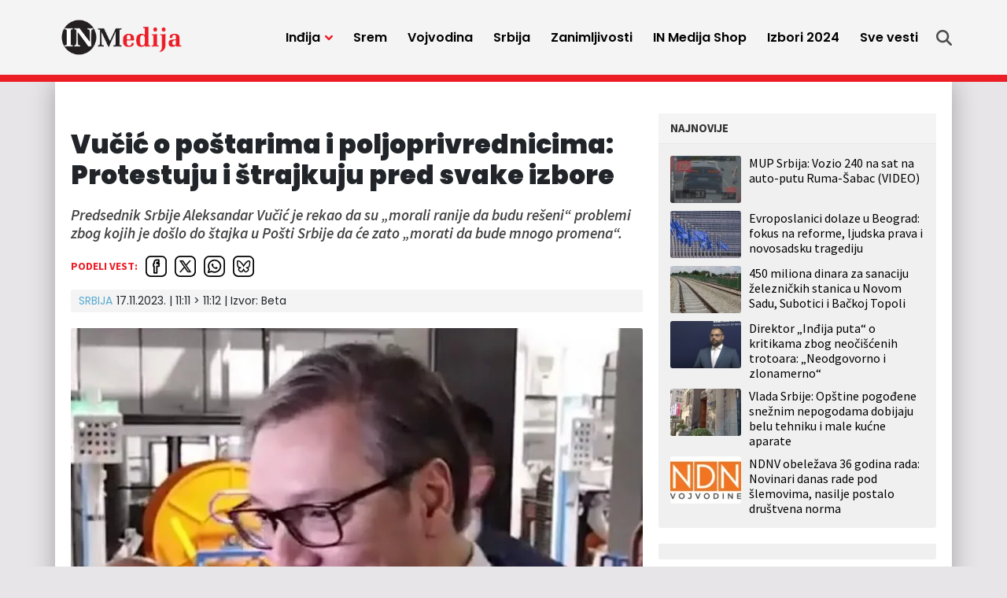

--- FILE ---
content_type: text/html; charset=UTF-8
request_url: https://inmedija.rs/vucic-o-postarima-i-poljoprivrednicima-protestuju-i-strajkuju-pred-svake-izbore/
body_size: 17294
content:
<!doctype html>
<html lang="sr-RS">
<head>
	<meta charset="UTF-8">
	<meta name="viewport" content="width=device-width, initial-scale=1">
				<link rel="profile" href="https://gmpg.org/xfn/11">
	<meta name='robots' content='index, follow, max-image-preview:large, max-snippet:-1, max-video-preview:-1' />
	<style>img:is([sizes="auto" i], [sizes^="auto," i]) { contain-intrinsic-size: 3000px 1500px }</style>
	
	<!-- This site is optimized with the Yoast SEO plugin v25.4 - https://yoast.com/wordpress/plugins/seo/ -->
	<title>Vučić o poštarima i poljoprivrednicima: Protestuju i štrajkuju pred svake izbore - IN Medija</title>
	<link rel="canonical" href="https://inmedija.rs/vucic-o-postarima-i-poljoprivrednicima-protestuju-i-strajkuju-pred-svake-izbore/" />
	<meta property="og:locale" content="sr_RS" />
	<meta property="og:type" content="article" />
	<meta property="og:title" content="Vučić o poštarima i poljoprivrednicima: Protestuju i štrajkuju pred svake izbore - IN Medija" />
	<meta property="og:description" content="Predsednik Srbije Aleksandar Vučić je rekao da su &quot;morali ranije da budu rešeni&quot; problemi zbog kojih je došlo do štajka u Pošti Srbije da će zato &quot;morati da bude mnogo promena&quot;." />
	<meta property="og:url" content="https://inmedija.rs/vucic-o-postarima-i-poljoprivrednicima-protestuju-i-strajkuju-pred-svake-izbore/" />
	<meta property="og:site_name" content="IN Medija" />
	<meta property="article:published_time" content="2023-11-17T10:11:37+00:00" />
	<meta property="article:modified_time" content="2023-11-17T10:12:37+00:00" />
	<meta property="og:image" content="https://inmedija.rs/wp-content/uploads/sites/8/2022/12/VUCIC-IN-MEDIJA-jpg-webp.webp" />
	<meta property="og:image:width" content="750" />
	<meta property="og:image:height" content="500" />
	<meta property="og:image:type" content="image/jpeg" />
	<meta name="author" content="Miodrag Blečić" />
	<meta name="twitter:card" content="summary_large_image" />
	<script type="application/ld+json" class="yoast-schema-graph">{"@context":"https://schema.org","@graph":[{"@type":"Article","@id":"https://inmedija.rs/vucic-o-postarima-i-poljoprivrednicima-protestuju-i-strajkuju-pred-svake-izbore/#article","isPartOf":{"@id":"https://inmedija.rs/vucic-o-postarima-i-poljoprivrednicima-protestuju-i-strajkuju-pred-svake-izbore/"},"author":{"name":"Miodrag Blečić","@id":"https://inmedija.rs/#/schema/person/5bee371dc3382e47173279313ecd6c94"},"headline":"Vučić o poštarima i poljoprivrednicima: Protestuju i štrajkuju pred svake izbore","datePublished":"2023-11-17T10:11:37+00:00","dateModified":"2023-11-17T10:12:37+00:00","mainEntityOfPage":{"@id":"https://inmedija.rs/vucic-o-postarima-i-poljoprivrednicima-protestuju-i-strajkuju-pred-svake-izbore/"},"wordCount":452,"publisher":{"@id":"https://inmedija.rs/#organization"},"image":{"@id":"https://inmedija.rs/vucic-o-postarima-i-poljoprivrednicima-protestuju-i-strajkuju-pred-svake-izbore/#primaryimage"},"thumbnailUrl":"https://inmedija.rs/wp-content/uploads/sites/8/2022/12/VUCIC-IN-MEDIJA-jpg-webp.webp","keywords":["Srbija","Aleksandar Vučić","protesti","JP Pošta Srbije","poljoprivrednici","protest poljoprivrednika"],"articleSection":["Srbija"],"inLanguage":"sr-RS"},{"@type":"WebPage","@id":"https://inmedija.rs/vucic-o-postarima-i-poljoprivrednicima-protestuju-i-strajkuju-pred-svake-izbore/","url":"https://inmedija.rs/vucic-o-postarima-i-poljoprivrednicima-protestuju-i-strajkuju-pred-svake-izbore/","name":"Vučić o poštarima i poljoprivrednicima: Protestuju i štrajkuju pred svake izbore - IN Medija","isPartOf":{"@id":"https://inmedija.rs/#website"},"primaryImageOfPage":{"@id":"https://inmedija.rs/vucic-o-postarima-i-poljoprivrednicima-protestuju-i-strajkuju-pred-svake-izbore/#primaryimage"},"image":{"@id":"https://inmedija.rs/vucic-o-postarima-i-poljoprivrednicima-protestuju-i-strajkuju-pred-svake-izbore/#primaryimage"},"thumbnailUrl":"https://inmedija.rs/wp-content/uploads/sites/8/2022/12/VUCIC-IN-MEDIJA-jpg-webp.webp","datePublished":"2023-11-17T10:11:37+00:00","dateModified":"2023-11-17T10:12:37+00:00","breadcrumb":{"@id":"https://inmedija.rs/vucic-o-postarima-i-poljoprivrednicima-protestuju-i-strajkuju-pred-svake-izbore/#breadcrumb"},"inLanguage":"sr-RS","potentialAction":[{"@type":"ReadAction","target":["https://inmedija.rs/vucic-o-postarima-i-poljoprivrednicima-protestuju-i-strajkuju-pred-svake-izbore/"]}]},{"@type":"ImageObject","inLanguage":"sr-RS","@id":"https://inmedija.rs/vucic-o-postarima-i-poljoprivrednicima-protestuju-i-strajkuju-pred-svake-izbore/#primaryimage","url":"https://inmedija.rs/wp-content/uploads/sites/8/2022/12/VUCIC-IN-MEDIJA-jpg-webp.webp","contentUrl":"https://inmedija.rs/wp-content/uploads/sites/8/2022/12/VUCIC-IN-MEDIJA-jpg-webp.webp","width":750,"height":500},{"@type":"BreadcrumbList","@id":"https://inmedija.rs/vucic-o-postarima-i-poljoprivrednicima-protestuju-i-strajkuju-pred-svake-izbore/#breadcrumb","itemListElement":[{"@type":"ListItem","position":1,"name":"Home","item":"https://inmedija.rs/"},{"@type":"ListItem","position":2,"name":"Vučić o poštarima i poljoprivrednicima: Protestuju i štrajkuju pred svake izbore"}]},{"@type":"WebSite","@id":"https://inmedija.rs/#website","url":"https://inmedija.rs/","name":"IN Medija","description":"","publisher":{"@id":"https://inmedija.rs/#organization"},"potentialAction":[{"@type":"SearchAction","target":{"@type":"EntryPoint","urlTemplate":"https://inmedija.rs/?s={search_term_string}"},"query-input":{"@type":"PropertyValueSpecification","valueRequired":true,"valueName":"search_term_string"}}],"inLanguage":"sr-RS"},{"@type":"Organization","@id":"https://inmedija.rs/#organization","name":"IN Medija","url":"https://inmedija.rs/","logo":{"@type":"ImageObject","inLanguage":"sr-RS","@id":"https://inmedija.rs/#/schema/logo/image/","url":"https://inmedija.rs/wp-content/uploads/sites/8/2023/10/logo.webp","contentUrl":"https://inmedija.rs/wp-content/uploads/sites/8/2023/10/logo.webp","width":990,"height":322,"caption":"IN Medija"},"image":{"@id":"https://inmedija.rs/#/schema/logo/image/"}},{"@type":"Person","@id":"https://inmedija.rs/#/schema/person/5bee371dc3382e47173279313ecd6c94","name":"Miodrag Blečić","image":{"@type":"ImageObject","inLanguage":"sr-RS","@id":"https://inmedija.rs/#/schema/person/image/","url":"https://secure.gravatar.com/avatar/8571b51c6a1978a645c82c14d9eef085cbebd0c1fd6382962486a47d016cb34f?s=96&d=mm&r=g","contentUrl":"https://secure.gravatar.com/avatar/8571b51c6a1978a645c82c14d9eef085cbebd0c1fd6382962486a47d016cb34f?s=96&d=mm&r=g","caption":"Miodrag Blečić"},"url":"https://inmedija.rs/autor/cominahromi/"}]}</script>
	<!-- / Yoast SEO plugin. -->


<link rel='dns-prefetch' href='//www.googletagmanager.com' />
<link rel='dns-prefetch' href='//pagead2.googlesyndication.com' />
<link rel="alternate" type="application/rss+xml" title="IN Medija &raquo; dovod" href="https://inmedija.rs/feed/" />
<link rel="alternate" type="application/rss+xml" title="IN Medija &raquo; dovod komentara" href="https://inmedija.rs/comments/feed/" />
<style id='classic-theme-styles-inline-css'>
/*! This file is auto-generated */
.wp-block-button__link{color:#fff;background-color:#32373c;border-radius:9999px;box-shadow:none;text-decoration:none;padding:calc(.667em + 2px) calc(1.333em + 2px);font-size:1.125em}.wp-block-file__button{background:#32373c;color:#fff;text-decoration:none}
</style>
<style id='global-styles-inline-css'>
:root{--wp--preset--aspect-ratio--square: 1;--wp--preset--aspect-ratio--4-3: 4/3;--wp--preset--aspect-ratio--3-4: 3/4;--wp--preset--aspect-ratio--3-2: 3/2;--wp--preset--aspect-ratio--2-3: 2/3;--wp--preset--aspect-ratio--16-9: 16/9;--wp--preset--aspect-ratio--9-16: 9/16;--wp--preset--color--black: #000000;--wp--preset--color--cyan-bluish-gray: #abb8c3;--wp--preset--color--white: #ffffff;--wp--preset--color--pale-pink: #f78da7;--wp--preset--color--vivid-red: #cf2e2e;--wp--preset--color--luminous-vivid-orange: #ff6900;--wp--preset--color--luminous-vivid-amber: #fcb900;--wp--preset--color--light-green-cyan: #7bdcb5;--wp--preset--color--vivid-green-cyan: #00d084;--wp--preset--color--pale-cyan-blue: #8ed1fc;--wp--preset--color--vivid-cyan-blue: #0693e3;--wp--preset--color--vivid-purple: #9b51e0;--wp--preset--gradient--vivid-cyan-blue-to-vivid-purple: linear-gradient(135deg,rgba(6,147,227,1) 0%,rgb(155,81,224) 100%);--wp--preset--gradient--light-green-cyan-to-vivid-green-cyan: linear-gradient(135deg,rgb(122,220,180) 0%,rgb(0,208,130) 100%);--wp--preset--gradient--luminous-vivid-amber-to-luminous-vivid-orange: linear-gradient(135deg,rgba(252,185,0,1) 0%,rgba(255,105,0,1) 100%);--wp--preset--gradient--luminous-vivid-orange-to-vivid-red: linear-gradient(135deg,rgba(255,105,0,1) 0%,rgb(207,46,46) 100%);--wp--preset--gradient--very-light-gray-to-cyan-bluish-gray: linear-gradient(135deg,rgb(238,238,238) 0%,rgb(169,184,195) 100%);--wp--preset--gradient--cool-to-warm-spectrum: linear-gradient(135deg,rgb(74,234,220) 0%,rgb(151,120,209) 20%,rgb(207,42,186) 40%,rgb(238,44,130) 60%,rgb(251,105,98) 80%,rgb(254,248,76) 100%);--wp--preset--gradient--blush-light-purple: linear-gradient(135deg,rgb(255,206,236) 0%,rgb(152,150,240) 100%);--wp--preset--gradient--blush-bordeaux: linear-gradient(135deg,rgb(254,205,165) 0%,rgb(254,45,45) 50%,rgb(107,0,62) 100%);--wp--preset--gradient--luminous-dusk: linear-gradient(135deg,rgb(255,203,112) 0%,rgb(199,81,192) 50%,rgb(65,88,208) 100%);--wp--preset--gradient--pale-ocean: linear-gradient(135deg,rgb(255,245,203) 0%,rgb(182,227,212) 50%,rgb(51,167,181) 100%);--wp--preset--gradient--electric-grass: linear-gradient(135deg,rgb(202,248,128) 0%,rgb(113,206,126) 100%);--wp--preset--gradient--midnight: linear-gradient(135deg,rgb(2,3,129) 0%,rgb(40,116,252) 100%);--wp--preset--font-size--small: 13px;--wp--preset--font-size--medium: 20px;--wp--preset--font-size--large: 36px;--wp--preset--font-size--x-large: 42px;--wp--preset--spacing--20: 0.44rem;--wp--preset--spacing--30: 0.67rem;--wp--preset--spacing--40: 1rem;--wp--preset--spacing--50: 1.5rem;--wp--preset--spacing--60: 2.25rem;--wp--preset--spacing--70: 3.38rem;--wp--preset--spacing--80: 5.06rem;--wp--preset--shadow--natural: 6px 6px 9px rgba(0, 0, 0, 0.2);--wp--preset--shadow--deep: 12px 12px 50px rgba(0, 0, 0, 0.4);--wp--preset--shadow--sharp: 6px 6px 0px rgba(0, 0, 0, 0.2);--wp--preset--shadow--outlined: 6px 6px 0px -3px rgba(255, 255, 255, 1), 6px 6px rgba(0, 0, 0, 1);--wp--preset--shadow--crisp: 6px 6px 0px rgba(0, 0, 0, 1);}:where(.is-layout-flex){gap: 0.5em;}:where(.is-layout-grid){gap: 0.5em;}body .is-layout-flex{display: flex;}.is-layout-flex{flex-wrap: wrap;align-items: center;}.is-layout-flex > :is(*, div){margin: 0;}body .is-layout-grid{display: grid;}.is-layout-grid > :is(*, div){margin: 0;}:where(.wp-block-columns.is-layout-flex){gap: 2em;}:where(.wp-block-columns.is-layout-grid){gap: 2em;}:where(.wp-block-post-template.is-layout-flex){gap: 1.25em;}:where(.wp-block-post-template.is-layout-grid){gap: 1.25em;}.has-black-color{color: var(--wp--preset--color--black) !important;}.has-cyan-bluish-gray-color{color: var(--wp--preset--color--cyan-bluish-gray) !important;}.has-white-color{color: var(--wp--preset--color--white) !important;}.has-pale-pink-color{color: var(--wp--preset--color--pale-pink) !important;}.has-vivid-red-color{color: var(--wp--preset--color--vivid-red) !important;}.has-luminous-vivid-orange-color{color: var(--wp--preset--color--luminous-vivid-orange) !important;}.has-luminous-vivid-amber-color{color: var(--wp--preset--color--luminous-vivid-amber) !important;}.has-light-green-cyan-color{color: var(--wp--preset--color--light-green-cyan) !important;}.has-vivid-green-cyan-color{color: var(--wp--preset--color--vivid-green-cyan) !important;}.has-pale-cyan-blue-color{color: var(--wp--preset--color--pale-cyan-blue) !important;}.has-vivid-cyan-blue-color{color: var(--wp--preset--color--vivid-cyan-blue) !important;}.has-vivid-purple-color{color: var(--wp--preset--color--vivid-purple) !important;}.has-black-background-color{background-color: var(--wp--preset--color--black) !important;}.has-cyan-bluish-gray-background-color{background-color: var(--wp--preset--color--cyan-bluish-gray) !important;}.has-white-background-color{background-color: var(--wp--preset--color--white) !important;}.has-pale-pink-background-color{background-color: var(--wp--preset--color--pale-pink) !important;}.has-vivid-red-background-color{background-color: var(--wp--preset--color--vivid-red) !important;}.has-luminous-vivid-orange-background-color{background-color: var(--wp--preset--color--luminous-vivid-orange) !important;}.has-luminous-vivid-amber-background-color{background-color: var(--wp--preset--color--luminous-vivid-amber) !important;}.has-light-green-cyan-background-color{background-color: var(--wp--preset--color--light-green-cyan) !important;}.has-vivid-green-cyan-background-color{background-color: var(--wp--preset--color--vivid-green-cyan) !important;}.has-pale-cyan-blue-background-color{background-color: var(--wp--preset--color--pale-cyan-blue) !important;}.has-vivid-cyan-blue-background-color{background-color: var(--wp--preset--color--vivid-cyan-blue) !important;}.has-vivid-purple-background-color{background-color: var(--wp--preset--color--vivid-purple) !important;}.has-black-border-color{border-color: var(--wp--preset--color--black) !important;}.has-cyan-bluish-gray-border-color{border-color: var(--wp--preset--color--cyan-bluish-gray) !important;}.has-white-border-color{border-color: var(--wp--preset--color--white) !important;}.has-pale-pink-border-color{border-color: var(--wp--preset--color--pale-pink) !important;}.has-vivid-red-border-color{border-color: var(--wp--preset--color--vivid-red) !important;}.has-luminous-vivid-orange-border-color{border-color: var(--wp--preset--color--luminous-vivid-orange) !important;}.has-luminous-vivid-amber-border-color{border-color: var(--wp--preset--color--luminous-vivid-amber) !important;}.has-light-green-cyan-border-color{border-color: var(--wp--preset--color--light-green-cyan) !important;}.has-vivid-green-cyan-border-color{border-color: var(--wp--preset--color--vivid-green-cyan) !important;}.has-pale-cyan-blue-border-color{border-color: var(--wp--preset--color--pale-cyan-blue) !important;}.has-vivid-cyan-blue-border-color{border-color: var(--wp--preset--color--vivid-cyan-blue) !important;}.has-vivid-purple-border-color{border-color: var(--wp--preset--color--vivid-purple) !important;}.has-vivid-cyan-blue-to-vivid-purple-gradient-background{background: var(--wp--preset--gradient--vivid-cyan-blue-to-vivid-purple) !important;}.has-light-green-cyan-to-vivid-green-cyan-gradient-background{background: var(--wp--preset--gradient--light-green-cyan-to-vivid-green-cyan) !important;}.has-luminous-vivid-amber-to-luminous-vivid-orange-gradient-background{background: var(--wp--preset--gradient--luminous-vivid-amber-to-luminous-vivid-orange) !important;}.has-luminous-vivid-orange-to-vivid-red-gradient-background{background: var(--wp--preset--gradient--luminous-vivid-orange-to-vivid-red) !important;}.has-very-light-gray-to-cyan-bluish-gray-gradient-background{background: var(--wp--preset--gradient--very-light-gray-to-cyan-bluish-gray) !important;}.has-cool-to-warm-spectrum-gradient-background{background: var(--wp--preset--gradient--cool-to-warm-spectrum) !important;}.has-blush-light-purple-gradient-background{background: var(--wp--preset--gradient--blush-light-purple) !important;}.has-blush-bordeaux-gradient-background{background: var(--wp--preset--gradient--blush-bordeaux) !important;}.has-luminous-dusk-gradient-background{background: var(--wp--preset--gradient--luminous-dusk) !important;}.has-pale-ocean-gradient-background{background: var(--wp--preset--gradient--pale-ocean) !important;}.has-electric-grass-gradient-background{background: var(--wp--preset--gradient--electric-grass) !important;}.has-midnight-gradient-background{background: var(--wp--preset--gradient--midnight) !important;}.has-small-font-size{font-size: var(--wp--preset--font-size--small) !important;}.has-medium-font-size{font-size: var(--wp--preset--font-size--medium) !important;}.has-large-font-size{font-size: var(--wp--preset--font-size--large) !important;}.has-x-large-font-size{font-size: var(--wp--preset--font-size--x-large) !important;}
:where(.wp-block-post-template.is-layout-flex){gap: 1.25em;}:where(.wp-block-post-template.is-layout-grid){gap: 1.25em;}
:where(.wp-block-columns.is-layout-flex){gap: 2em;}:where(.wp-block-columns.is-layout-grid){gap: 2em;}
:root :where(.wp-block-pullquote){font-size: 1.5em;line-height: 1.6;}
</style>
<style id='akismet-widget-style-inline-css'>

			.a-stats {
				--akismet-color-mid-green: #357b49;
				--akismet-color-white: #fff;
				--akismet-color-light-grey: #f6f7f7;

				max-width: 350px;
				width: auto;
			}

			.a-stats * {
				all: unset;
				box-sizing: border-box;
			}

			.a-stats strong {
				font-weight: 600;
			}

			.a-stats a.a-stats__link,
			.a-stats a.a-stats__link:visited,
			.a-stats a.a-stats__link:active {
				background: var(--akismet-color-mid-green);
				border: none;
				box-shadow: none;
				border-radius: 8px;
				color: var(--akismet-color-white);
				cursor: pointer;
				display: block;
				font-family: -apple-system, BlinkMacSystemFont, 'Segoe UI', 'Roboto', 'Oxygen-Sans', 'Ubuntu', 'Cantarell', 'Helvetica Neue', sans-serif;
				font-weight: 500;
				padding: 12px;
				text-align: center;
				text-decoration: none;
				transition: all 0.2s ease;
			}

			/* Extra specificity to deal with TwentyTwentyOne focus style */
			.widget .a-stats a.a-stats__link:focus {
				background: var(--akismet-color-mid-green);
				color: var(--akismet-color-white);
				text-decoration: none;
			}

			.a-stats a.a-stats__link:hover {
				filter: brightness(110%);
				box-shadow: 0 4px 12px rgba(0, 0, 0, 0.06), 0 0 2px rgba(0, 0, 0, 0.16);
			}

			.a-stats .count {
				color: var(--akismet-color-white);
				display: block;
				font-size: 1.5em;
				line-height: 1.4;
				padding: 0 13px;
				white-space: nowrap;
			}
		
</style>
<link rel='stylesheet' id='wpo_min-header-0-css' href='https://inmedija.rs/wp-content/cache/wpo-minify/1751437668/assets/wpo-minify-header-8cbb0ee5.min.css' media='all' />
<link rel='stylesheet' id='wordpress-popular-posts-css-css' href='https://inmedija.rs/wp-content/plugins/wordpress-popular-posts/assets/css/wpp.css' media='all' />
<link rel='stylesheet' id='wpo_min-header-2-css' href='https://inmedija.rs/wp-content/cache/wpo-minify/1751437668/assets/wpo-minify-header-b9bd1aa4.min.css' media='all' />
<script id="wpp-json" type="application/json">
{"sampling_active":0,"sampling_rate":100,"ajax_url":"https:\/\/inmedija.rs\/wp-json\/wordpress-popular-posts\/v1\/popular-posts","api_url":"https:\/\/inmedija.rs\/wp-json\/wordpress-popular-posts","ID":27833,"token":"ab06fd3fe1","lang":0,"debug":0}
</script>
<script src="https://inmedija.rs/wp-content/plugins/wordpress-popular-posts/assets/js/wpp.min.js" id="wpp-js-js"></script>
<script src="https://inmedija.rs/wp-includes/js/jquery/jquery.min.js" id="jquery-core-js"></script>
<script src="https://inmedija.rs/wp-includes/js/jquery/jquery-migrate.min.js" id="jquery-migrate-js"></script>
<link rel="https://api.w.org/" href="https://inmedija.rs/wp-json/" /><link rel="alternate" title="JSON" type="application/json" href="https://inmedija.rs/wp-json/wp/v2/posts/27833" /><link rel="alternate" title="oEmbed (JSON)" type="application/json+oembed" href="https://inmedija.rs/wp-json/oembed/1.0/embed?url=https%3A%2F%2Finmedija.rs%2Fvucic-o-postarima-i-poljoprivrednicima-protestuju-i-strajkuju-pred-svake-izbore%2F" />
<link rel="alternate" title="oEmbed (XML)" type="text/xml+oembed" href="https://inmedija.rs/wp-json/oembed/1.0/embed?url=https%3A%2F%2Finmedija.rs%2Fvucic-o-postarima-i-poljoprivrednicima-protestuju-i-strajkuju-pred-svake-izbore%2F&#038;format=xml" />
<meta name="generator" content="Site Kit by Google 1.139.0" /><!-- Analytics Google tag (gtag.js) -->
<script async src="https://www.googletagmanager.com/gtag/js?id=G-Q43XLHQ5RF"></script>
<script>
  window.dataLayer = window.dataLayer || [];
  function gtag(){dataLayer.push(arguments);}
  gtag('js', new Date());

  gtag('config', 'G-Q43XLHQ5RF');
</script>

<script async src="https://securepubads.g.doubleclick.net/tag/js/gpt.js"></script>

<!-- /23059855705/Mreza-Naslovna-Desktop/Mobile-P1 -->
<script>
  window.googletag = window.googletag || {cmd: []};
  googletag.cmd.push(function() {
    googletag.defineSlot('/23059855705/Mreza-Naslovna-Desktop-P1', [300, 250], 'div-gpt-ad-mreza-naslovna-desktop-mobile-p1').addService(googletag.pubads());
    googletag.pubads().collapseEmptyDivs();
    googletag.enableServices();
  });
</script>

<!-- /23059855705/Mreza-Naslovna-Desktop-P2 -->
<script>
  window.googletag = window.googletag || {cmd: []};
  googletag.cmd.push(function() {
    googletag.defineSlot('/23059855705/Mreza-Naslovna-Desktop-P2', [970, 250], 'div-gpt-ad-mreza-naslovna-desktop-p2').addService(googletag.pubads());
    googletag.enableServices();
	googletag.pubads().collapseEmptyDivs();
  });
</script>

<!-- /23059855705/Mreza-Naslovna-Mobile-P2 -->
<script>
  window.googletag = window.googletag || {cmd: []};
  googletag.cmd.push(function() {
    googletag.defineSlot('/23059855705/Mreza-Naslovna-Mobile-P2', [320, 100], 'div-gpt-ad-mreza-naslovna-mobile-p2', "fixed-size-ad").addService(googletag.pubads());
    googletag.pubads().collapseEmptyDivs();
    googletag.enableServices();
  });
</script>

<!-- /23059855705/Mreza-Naslovna-Desktop-P3 -->
<script>
  window.googletag = window.googletag || {cmd: []};
  googletag.cmd.push(function() {
    googletag.defineSlot('/23059855705/Mreza-Naslovna-Desktop-P3', [728, 90], 'div-gpt-ad-mreza-naslovna-desktop-p3').addService(googletag.pubads());
    googletag.pubads().collapseEmptyDivs();
    googletag.enableServices();
  });
</script>

<!-- /23059855705/Mreza-Naslovna-Mobile-P3 -->
<script>
  window.googletag = window.googletag || {cmd: []};
  googletag.cmd.push(function() {
    googletag.defineSlot('/23059855705/Mreza-Naslovna-Mobile-P3', [300, 250], 'div-gpt-ad-mreza-naslovna-mobile-p3').addService(googletag.pubads());
    googletag.pubads().collapseEmptyDivs();
    googletag.enableServices();
  });
</script>

<!-- /23059855705/Mreza-Naslovna-Desktop//Mobile-P4 -->
<script>
  window.googletag = window.googletag || {cmd: []};
  googletag.cmd.push(function() {
    googletag.defineSlot('/23059855705/Mreza-Naslovna-Desktop//Mobile-P4', [300, 250], 'div-gpt-ad-mreza-naslovna-desktop-mobile-p4').addService(googletag.pubads());
    googletag.pubads().collapseEmptyDivs();
    googletag.enableServices();
  });
</script>

<!-- /23059855705/Naslovna-Desktop-P5 -->
<script>
  window.googletag = window.googletag || {cmd: []};
  googletag.cmd.push(function() {
    googletag.defineSlot('/23059855705/Naslovna-Desktop-P5', [728, 90], 'div-gpt-ad-naslovna-desktop-p5').addService(googletag.pubads());
    googletag.pubads().collapseEmptyDivs();
    googletag.enableServices();
  });
</script>

<!-- /23059855705/Naslovna-Mobile-P5 -->
<script>
  window.googletag = window.googletag || {cmd: []};
  googletag.cmd.push(function() {
    googletag.defineSlot('/23059855705/Naslovna-Mobile-P5', [300, 250], 'div-gpt-ad-naslovna-mobile-p5').addService(googletag.pubads());
    googletag.pubads().collapseEmptyDivs();
    googletag.enableServices();
  });
</script>

<!-- /23059855705/Naslovna-Desktop-P6 -->
<script>
  window.googletag = window.googletag || {cmd: []};
  googletag.cmd.push(function() {
    googletag.defineSlot('/23059855705/Naslovna-Desktop-P6', [728, 90], 'div-gpt-ad-naslovna-desktop-p6').addService(googletag.pubads());
    googletag.pubads().collapseEmptyDivs();
    googletag.enableServices();
  });
</script>

<!-- /23059855705/Naslovna-Mobile-P6 -->
<script>
  window.googletag = window.googletag || {cmd: []};
  googletag.cmd.push(function() {
    googletag.defineSlot('/23059855705/Naslovna-Mobile-P6', [300, 250], 'div-gpt-ad-naslovna-mobile-p6').addService(googletag.pubads());
    googletag.pubads().collapseEmptyDivs();
    googletag.enableServices();
  });
</script>

<!-- /23059855705/Naslovna-Desktop-P7 -->
<script>
  window.googletag = window.googletag || {cmd: []};
  googletag.cmd.push(function() {
    googletag.defineSlot('/23059855705/Naslovna-Desktop-P7', [970, 250], 'div-gpt-ad-naslovna-desktop-p7').addService(googletag.pubads());
    googletag.pubads().collapseEmptyDivs();
    googletag.enableServices();
  });
</script>

<!-- /23059855705/Naslovna-Mobile-P7 -->
<script>
  window.googletag = window.googletag || {cmd: []};
  googletag.cmd.push(function() {
    googletag.defineSlot('/23059855705/Naslovna-Mobile-P7', [320, 100], 'div-gpt-ad-naslovna-mobile-p7').addService(googletag.pubads());
    googletag.pubads().collapseEmptyDivs();
    googletag.enableServices();
  });
</script>

<!-- /23059855705/in-article-banner -->
<script>
  window.googletag = window.googletag || {cmd: []};
  googletag.cmd.push(function() {
    googletag.defineSlot('/23059855705/in-article-banner', [728, 90], 'div-gpt-ad-in-article-banner').addService(googletag.pubads());
    googletag.pubads().collapseEmptyDivs();
    googletag.enableServices();
  });
</script>

<!-- /23059855705/In-article-banner-mobile -->
<script>
  window.googletag = window.googletag || {cmd: []};
  googletag.cmd.push(function() {
    googletag.defineSlot('/23059855705/In-article-banner-mobile', [300, 250], 'div-gpt-ad-in-article-banner-mobile').addService(googletag.pubads());
    googletag.pubads().collapseEmptyDivs();
    googletag.enableServices();
  });
</script>

<!-- /23059855705/Mreza-Mobile-Sticky -->
<script>
      window.googletag = window.googletag || {cmd: []};

      // GPT ad slots
      var anchorSlot;

      googletag.cmd.push(function() {

        if (document.body.clientWidth <= 1200) {
          anchorSlot = googletag.defineOutOfPageSlot(
            '/23059855705/Mreza-Mobile-Sticky', googletag.enums.OutOfPageFormat.BOTTOM_ANCHOR);
        } else {
          anchorSlot = googletag.defineOutOfPageSlot(
            '/23059855705/Mreza-Desktop-Sticky', googletag.enums.OutOfPageFormat.BOTTOM_ANCHOR);
		}

        // Anchor slots return null if the page or device does not support
        // anchors.
        if (anchorSlot) {
          anchorSlot
              .addService(googletag.pubads());
        }

        // Enable SRA and services.
        googletag.pubads().enableSingleRequest();
        googletag.enableServices();
      });
    </script>
<meta name="generator" content="performance-lab 3.5.1; plugins: ">
            <style id="wpp-loading-animation-styles">@-webkit-keyframes bgslide{from{background-position-x:0}to{background-position-x:-200%}}@keyframes bgslide{from{background-position-x:0}to{background-position-x:-200%}}.wpp-widget-placeholder,.wpp-widget-block-placeholder,.wpp-shortcode-placeholder{margin:0 auto;width:60px;height:3px;background:#dd3737;background:linear-gradient(90deg,#dd3737 0%,#571313 10%,#dd3737 100%);background-size:200% auto;border-radius:3px;-webkit-animation:bgslide 1s infinite linear;animation:bgslide 1s infinite linear}</style>
            
<!-- Google AdSense meta tags added by Site Kit -->
<meta name="google-adsense-platform-account" content="ca-host-pub-2644536267352236">
<meta name="google-adsense-platform-domain" content="sitekit.withgoogle.com">
<!-- End Google AdSense meta tags added by Site Kit -->
<style>.recentcomments a{display:inline !important;padding:0 !important;margin:0 !important;}</style>
<!-- Google AdSense snippet added by Site Kit -->
<script async src="https://pagead2.googlesyndication.com/pagead/js/adsbygoogle.js?client=ca-pub-1910643396133144&amp;host=ca-host-pub-2644536267352236" crossorigin="anonymous"></script>

<!-- End Google AdSense snippet added by Site Kit -->
<link rel="icon" href="https://inmedija.rs/wp-content/uploads/sites/8/2023/10/favicon-45x45.png" sizes="32x32" />
<link rel="icon" href="https://inmedija.rs/wp-content/uploads/sites/8/2023/10/favicon-300x300.png" sizes="192x192" />
<link rel="apple-touch-icon" href="https://inmedija.rs/wp-content/uploads/sites/8/2023/10/favicon-300x300.png" />
<meta name="msapplication-TileImage" content="https://inmedija.rs/wp-content/uploads/sites/8/2023/10/favicon-300x300.png" />
</head>
<body data-rsssl=1 class="wp-singular post-template-default single single-post postid-27833 single-format-standard wp-custom-logo wp-theme-mreza021 wp-child-theme-mreza021-inmedija-child">
	<header class="header" role="banner" id="header">
		<div class="navWrap container" id="nav-wrap">
						<a href="https://inmedija.rs/" class="logo d-flex flex-grow-1 align-items-center"><img src="https://inmedija.rs/wp-content/uploads/sites/8/2023/10/logo.webp" alt="IN Medija" title="IN Medija" /></a>
			<nav role="navigation" class="me-xl-2">
				<ul id="primary-menu" class="menu"><li id="handled-search" class="item"></li><li  id="menu-item-25992" class="menu-item menu-item-type-taxonomy menu-item-object-category menu-item-has-children has-submenu item item-25992"><a href="https://inmedija.rs/kategorija/indjija/" class="nav-link  dropdown-toggle" data-bs-toggle="dropdownfix" aria-haspopup="true" aria-expanded="false">Inđija</a>
<ul class="submenu  depth_0">
	<li  id="menu-item-25996" class="menu-item menu-item-type-taxonomy menu-item-object-category item item-25996"><a href="https://inmedija.rs/kategorija/indjija/politika/" class="dropdown-item ">Politika</a></li>
	<li  id="menu-item-25994" class="menu-item menu-item-type-taxonomy menu-item-object-category item item-25994"><a href="https://inmedija.rs/kategorija/indjija/drustvo/" class="dropdown-item ">Društvo</a></li>
	<li  id="menu-item-25993" class="menu-item menu-item-type-taxonomy menu-item-object-category item item-25993"><a href="https://inmedija.rs/kategorija/indjija/sport/" class="dropdown-item ">Sport</a></li>
	<li  id="menu-item-25997" class="menu-item menu-item-type-taxonomy menu-item-object-category item item-25997"><a href="https://inmedija.rs/kategorija/indjija/servisne-vesti/" class="dropdown-item ">Servisne informacije</a></li>
	<li  id="menu-item-25995" class="menu-item menu-item-type-taxonomy menu-item-object-category item item-25995"><a href="https://inmedija.rs/kategorija/indjija/kultura/" class="dropdown-item ">Kultura</a></li>
</ul>
</li>
<li  id="menu-item-25998" class="menu-item menu-item-type-taxonomy menu-item-object-category item item-25998"><a href="https://inmedija.rs/kategorija/srem/" class="nav-link ">Srem</a></li>
<li  id="menu-item-26001" class="menu-item menu-item-type-taxonomy menu-item-object-category item item-26001"><a href="https://inmedija.rs/kategorija/vojvodina/" class="nav-link ">Vojvodina</a></li>
<li  id="menu-item-26000" class="menu-item menu-item-type-taxonomy menu-item-object-category current-post-ancestor current-menu-parent current-post-parent item item-26000"><a href="https://inmedija.rs/kategorija/srbija/" class="nav-link active">Srbija</a></li>
<li  id="menu-item-26002" class="menu-item menu-item-type-taxonomy menu-item-object-category item item-26002"><a href="https://inmedija.rs/kategorija/zanimljivosti/" class="nav-link ">Zanimljivosti</a></li>
<li  id="menu-item-46811" class="menu-item menu-item-type-custom menu-item-object-custom item item-46811"><a target="_blank" href="https://inmedija.shop.brendly.rs/" class="nav-link ">IN Medija Shop</a></li>
<li  id="menu-item-27480" class="menu-item menu-item-type-taxonomy menu-item-object-category item item-27480"><a href="https://inmedija.rs/kategorija/izbori-2023/" class="nav-link ">Izbori 2024</a></li>
<li  id="menu-item-26005" class="menu-item menu-item-type-post_type menu-item-object-page item item-26005"><a href="https://inmedija.rs/sve-vesti/" class="nav-link ">Sve vesti</a></li>
<li class="d-block d-xl-none"><a href="javascript:void(0);" class="toggle"><svg viewBox="0 0 100 100" class="hamburger"><path class="line line1" d="M 20,29.000046 H 80.000231 C 80.000231,29.000046 94.498839,28.817352 94.532987,66.711331 94.543142,77.980673 90.966081,81.670246 85.259173,81.668997 79.552261,81.667751 75.000211,74.999942 75.000211,74.999942 L 25.000021,25.000058" /><path class="line line2" d="M 20,50 H 80" /><path class="line line3" d="M 20,70.999954 H 80.000231 C 80.000231,70.999954 94.498839,71.182648 94.532987,33.288669 94.543142,22.019327 90.966081,18.329754 85.259173,18.331003 79.552261,18.332249 75.000211,25.000058 75.000211,25.000058 L 25.000021,74.999942" /></svg></a></li></ul>			</nav>
			<div class="topLinks align-items-stretch" id="top-links">
				<a class="d-none d-xl-flex align-items-center" href="" title="Pretraga" onclick="openSearch()">
					<svg class="icon search" xmlns="http://www.w3.org/2000/svg" viewBox="0 0 512 512">
						<path class="srchIcn" d="M416 208c0 45.9-14.9 88.3-40 122.7L502.6 457.4c12.5 12.5 12.5 32.8 0 45.3s-32.8 12.5-45.3 0L330.7 376c-34.4 25.2-76.8 40-122.7 40C93.1 416 0 322.9 0 208S93.1 0 208 0S416 93.1 416 208zM208 352a144 144 0 1 0 0-288 144 144 0 1 0 0 288z"/>
					</svg>
					<span class="d-xl-none">Pretraga</span>
				</a>
			</div>

		</div>
		<div id="xl-search">
			<div id="main-search" class="searchContainer d-flex align-items-center justify-content-center">
				<ul><li id="search-3" class="widget widget_search"><form role="search" method="get" class="search-form" action="https://inmedija.rs/">
				<label>
					<span class="screen-reader-text">Pretraga za:</span>
					<input type="search" class="search-field" placeholder="Pretraga &hellip;" value="" name="s" />
				</label>
				<input type="submit" class="search-submit" value="Pretraži" />
			</form></li>
</ul>
				<div class="search">
					<svg onclick="closeSearch()" class="close d-none d-xl-block" viewBox="0 0 365.696 365.696">
						<path d="M243.188 182.86L356.32 69.726c12.5-12.5 12.5-32.766 0-45.247L341.238 9.398c-12.504-12.503-32.77-12.503-45.25 0L182.86 122.528 69.727 9.374c-12.5-12.5-32.766-12.5-45.247 0L9.375 24.457c-12.5 12.504-12.5 32.77 0 45.25l113.152 113.152L9.398 295.99c-12.503 12.503-12.503 32.769 0 45.25L24.48 356.32c12.5 12.5 32.766 12.5 45.247 0l113.132-113.132L295.99 356.32c12.503 12.5 32.769 12.5 45.25 0l15.081-15.082c12.5-12.504 12.5-32.77 0-45.25zm0 0"/>
					</svg>
				</div>
			</div>
		</div>
	</header>
	<section class="container p-0 py-4 p-xl-4 plot">
		<!-- Story top banner -->
		<div class="topBanner breakout">
			<div class="container px-0 text-center pb-4">
				<li id="custom_html-14" class="widget_text widget widget_custom_html"><div class="textwidget custom-html-widget"><div class="d-none d-xl-block">
	<!-- /23059855705/Mreza-Desktop-P2 -->
	<div id='div-gpt-ad-mreza-naslovna-desktop-p2' style='min-width: 970px; min-height: 250px;'>
		<script>
			googletag.cmd.push(function() { googletag.display('div-gpt-ad-mreza-naslovna-desktop-p2'); });
		</script>
	</div>

</div>
<div class="d-xl-none m-auto text-center w-100">
					<!-- /23059855705/Mreza-Mobile-P2 -->
				<div id='div-gpt-ad-mreza-naslovna-mobile-p2' style='max-width: 320px; min-height: 100px; margin: 0 auto;'>
					<script>
						googletag.cmd.push(function() { googletag.display('div-gpt-ad-mreza-naslovna-mobile-p2'); });
					</script>
				</div>
</div></div></li>
			</div>
		</div>
		<div class="contentWrap">
			<main>

				<article id="post-27833" class="post-27833 post type-post status-publish format-standard has-post-thumbnail hentry category-srbija tag-srbija tag-aleksandar-vucic tag-protesti tag-jp-posta-srbije tag-poljoprivrednici tag-protest-poljoprivrednika">
	<div class="story px-4 px-xl-0">
		<div class="storyHeading">
			<h1 class="mb-4">Vučić o poštarima i poljoprivrednicima: Protestuju i štrajkuju pred svake izbore</h1>			<div class="storyLead mb-3 mt-1"><p>Predsednik Srbije Aleksandar Vučić je rekao  da su &#8222;morali ranije da budu rešeni&#8220; problemi zbog kojih je došlo do štajka u Pošti Srbije da će zato &#8222;morati da bude mnogo promena&#8220;.</p>
</div>

			<div class="storyShare mb-3 d-flex justify-content-start align-items-center">
				<h4 class="me-2">Podeli vest:</h4>
				<a class="me-2" href="https://facebook.com/sharer.php?u=https://inmedija.rs/vucic-o-postarima-i-poljoprivrednicima-protestuju-i-strajkuju-pred-svake-izbore/" target="_blank"><img src="https://inmedija.rs/wp-content/themes/mreza021/images/share-facebook.svg" alt="Facebook" title="Facebook"></a>
				<a class="me-2" href="https://twitter.com/intent/tweet?url=https://inmedija.rs/vucic-o-postarima-i-poljoprivrednicima-protestuju-i-strajkuju-pred-svake-izbore/&amp;text=Vučić o poštarima i poljoprivrednicima: Protestuju i štrajkuju pred svake izbore" target="_blank"><img src="https://inmedija.rs/wp-content/themes/mreza021/images/share-twitter.svg" alt="Twitter" title="Twitter"></a>
				<a class="me-2" href="https://wa.me/?text=https://inmedija.rs/vucic-o-postarima-i-poljoprivrednicima-protestuju-i-strajkuju-pred-svake-izbore/" target="_blank"><img src="https://inmedija.rs/wp-content/themes/mreza021/images/share-whatsapp.svg" alt="WhatsApp" title="WhatsApp"></a>
									<a href="https://bsky.app/intent/compose?text=Vučić o poštarima i poljoprivrednicima: Protestuju i štrajkuju pred svake izbore %0A https://inmedija.rs/vucic-o-postarima-i-poljoprivrednicima-protestuju-i-strajkuju-pred-svake-izbore/" target="_blank"><img src="https://inmedija.rs/wp-content/themes/mreza021/images/share-bluesky.svg" alt="BlueSky" title="BlueSky"></a>
								</div>

							<div class="storyMeta mb-4">
					<div class="meta px-2 py-1">
						<span class="cat-links"><a href="https://inmedija.rs/kategorija/srbija/" rel="category tag">Srbija</a></span>17.11.2023. | 11:11 > 11:12<span class="author"> | Izvor:  <span class="author vcard">Beta</span></span>					</div>
				</div><!-- .entry-meta -->
					</div><!-- .entry-header -->

		
		<div class="storyImage"><img width="750" height="500" src="https://inmedija.rs/wp-content/uploads/sites/8/2022/12/VUCIC-IN-MEDIJA-jpg-webp.webp" class="attachment-large-thumb size-large-thumb wp-post-image" alt="Vučić o poštarima i poljoprivrednicima: Protestuju i štrajkuju pred svake izbore" title="Vučić o poštarima i poljoprivrednicima: Protestuju i štrajkuju pred svake izbore" decoding="async" fetchpriority="high" srcset="https://inmedija.rs/wp-content/uploads/sites/8/2022/12/VUCIC-IN-MEDIJA-jpg-webp.webp 750w, https://inmedija.rs/wp-content/uploads/sites/8/2022/12/VUCIC-IN-MEDIJA-420x279.webp 420w, https://inmedija.rs/wp-content/uploads/sites/8/2022/12/VUCIC-IN-MEDIJA-300x200.jpg 300w" sizes="(max-width: 750px) 100vw, 750px" /><div class="photoAuthor d-flex align-items-center">Foto: IN Medija</div></div>
		<div class="storyBody mb-4">
			<p>Upitan o tome što je deo poštara prihvatio dogovor s Vladom o prekidu štrajka, a deo nije, rekao je da je &#8222;važniji ugao&#8220; koji govori o, kako je kazao, &#8222;našim problemima&#8220;.</p>
<p> &#8211; <strong><em>Važniji je drugi ugao, to govori o našim problemima, nego što imate njih 500 ili 1.000 koji su politički organizovani, i taj deo morate da trpite, i to je u redu i da se neko bori za interese neke druge kompanije</em></strong>. &#8211; rekao je Vučić.</p><div class="text-center p-0 mb-4 breakout">
	<!-- Bottom Banner Desktop -->
	<div class="d-none d-xl-block">
		<!-- /23059855705/in-article-banner -->
		<div id='div-gpt-ad-in-article-banner' style='min-width: 728px; min-height: 90px;'>
			<script>
				googletag.cmd.push(function() { googletag.display('div-gpt-ad-in-article-banner'); });
			</script>
		</div>
	</div>
	<div class="d-xl-none m-auto p-0 text-center w-100">
		<!-- /23059855705/In-article-banner-mobile -->
		<div id='div-gpt-ad-in-article-banner-mobile' style='min-width: 300px; min-height: 250px;'>
			<script>
				googletag.cmd.push(function() { googletag.display('div-gpt-ad-in-article-banner-mobile'); });
			</script>
		</div>
	</div>
</div>
<p>Prema njegovim rečima, štrajk u Pošti govori &#8222;o problemima koje sami pravimo&#8220;, a svi koji su potpisali i postigli dogovor s premijerkom Anom Brnabić su &#8222;časni i odgovorni i pošteni ljudi&#8220;.</p>
<p>Naveo je da &#8222;svako ko je brinuo o njima, mogao je taj problem da reši mnogo ranije&#8220;, te da razgovara, da pokaže brigu za njih i njhove porodice.</p>
<blockquote class="wp-embedded-content" data-secret="SB6kUbQ8MY"><p><a href="https://inmedija.rs/stara-pazova-i-danas-protesti-poljoprivrednika/">Stara Pazova: I danas protesti poljoprivrednika</a></p></blockquote>
<p><iframe class="wp-embedded-content" sandbox="allow-scripts" security="restricted" style="position: absolute; clip: rect(1px, 1px, 1px, 1px);" title="&#132;Stara Pazova: I danas protesti poljoprivrednika&#147; &#8212; IN Medija" src="https://inmedija.rs/stara-pazova-i-danas-protesti-poljoprivrednika/embed/#?secret=lACRNmYA7h#?secret=SB6kUbQ8MY" data-secret="SB6kUbQ8MY" width="600" height="338" frameborder="0" marginwidth="0" marginheight="0" scrolling="no"></iframe></p>
<p>Moramo da se menjamo iz tog ugla da izvučemo pouke, da naučimo da naša fotelja nije najvažnija i zato će morati da bude mnogo promena&#8220;, kazao je Vučić.</p>
<p> On je kazao da će oni koji su se vratili na posao imati veće plate, ali će, kako je kazao, imati onoliko koliko država može da ima omogući.</p>
<p>&#8211; <strong><em>Hvala im na korektnosti što nisu rušili državu, već su se borili za sebe</em></strong>. &#8211; rekao je on.</p>
<p> <span>Upitan i o protestu poljoprivrednika, Vučić je rekao da je tu drugačija situacija.</span></p>
<p>&#8211; <strong><em>Oni, kada donesu račun da su platili &#8216;plavi dizel&#8217; to (država) plati, a oni se bore da dođu na pumpu da ne plate, pa to je da srušite sistem ili da ne tražimo novac od onih koji su lagali da su gajili pšenicu i repu, a tamo je bila šuma. </em></strong>&#8211; rekao je on.</p>
<blockquote class="wp-embedded-content" data-secret="vqH7gcvZxu"><p><a href="https://inmedija.rs/sloga-strajk-koji-su-zapoceli-postari-iz-novog-sada-siri-se-na-beograd-i-druge-gradove/">Sloga: Štrajk koji su započeli poštari iz Novog Sada širi se na Beograd i druge gradove</a></p></blockquote>
<p><iframe class="wp-embedded-content" sandbox="allow-scripts" security="restricted" style="position: absolute; clip: rect(1px, 1px, 1px, 1px);" title="&#132;Sloga: Štrajk koji su započeli poštari iz Novog Sada širi se na Beograd i druge gradove&#147; &#8212; IN Medija" src="https://inmedija.rs/sloga-strajk-koji-su-zapoceli-postari-iz-novog-sada-siri-se-na-beograd-i-druge-gradove/embed/#?secret=NJKNGIOH3Z#?secret=vqH7gcvZxu" data-secret="vqH7gcvZxu" width="600" height="338" frameborder="0" marginwidth="0" marginheight="0" scrolling="no"></iframe></p>
<p>Vučić je rekao da država iz satelitskih snimaka vidi gde je bila šuma, a novac hoće da daje &#8222;stvarnim poljoprivednicima i seljacima, a ne prevarantima&#8220;.</p>
<p>&#8211; <strong><em>Sa većinom ljudi se rešenje uvek pronađe, stvarno mi je odvratno da gledam pred svake izbore, bukvalno pred svake, da svi misle da vas ucene i da vam traže šta hoće</em></strong>. &#8211;  dodao je on.</p>
<p>Vučić je rekao da &#8222;čeka da se neko pojavi posle izbora i da mu izađe u susret&#8220;.</p>
<p>&#8211; <strong><em>Kada pogledate brojeve, kada sagledate činjenice da vidite koliko je novca uloženo, a da li je dovoljno, pa nije, život poljoprivrednika nije lak</em></strong>. &#8211; kazao je Vučić.</p>
<p>&nbsp;</p>
<p>&nbsp;</p>
<p>&nbsp;</p>
<p>&nbsp;</p>
<p>&nbsp;</p>

		</div><!-- .entry-content -->
		<div class="storyShare mb-3 d-flex justify-content-start align-items-center">
			<h4 class="me-2">Podeli vest:</h4>
			<a class="me-2" href="https://facebook.com/sharer.php?u=https://inmedija.rs/vucic-o-postarima-i-poljoprivrednicima-protestuju-i-strajkuju-pred-svake-izbore/" target="_blank"><img src="https://inmedija.rs/wp-content/themes/mreza021/images/share-facebook.svg" alt="Facebook" title="Facebook"></a>
			<a class="me-2" href="https://twitter.com/intent/tweet?url=https://inmedija.rs/vucic-o-postarima-i-poljoprivrednicima-protestuju-i-strajkuju-pred-svake-izbore/&amp;text=Vučić o poštarima i poljoprivrednicima: Protestuju i štrajkuju pred svake izbore" target="_blank"><img src="https://inmedija.rs/wp-content/themes/mreza021/images/share-twitter.svg" alt="Twitter" title="Twitter"></a>
			<a class="me-2" href="https://wa.me/?text=https://inmedija.rs/vucic-o-postarima-i-poljoprivrednicima-protestuju-i-strajkuju-pred-svake-izbore/" target="_blank"><img src="https://inmedija.rs/wp-content/themes/mreza021/images/share-whatsapp.svg" alt="WhatsApp" title="WhatsApp"></a>
						<a href="https://bsky.app/intent/compose?text=Vučić o poštarima i poljoprivrednicima: Protestuju i štrajkuju pred svake izbore %0A https://inmedija.rs/vucic-o-postarima-i-poljoprivrednicima-protestuju-i-strajkuju-pred-svake-izbore/" target="_blank"><img src="https://inmedija.rs/wp-content/themes/mreza021/images/share-bluesky.svg" alt="BlueSky" title="BlueSky"></a>
					</div>

						<div class="mb-5 tags">
					<h4 class="mb-1">Tagovi:</h4>
					<a href="https://inmedija.rs/tag/srbija/" rel="tag">Srbija</a><a href="https://inmedija.rs/tag/aleksandar-vucic/" rel="tag">Aleksandar Vučić</a><a href="https://inmedija.rs/tag/protesti/" rel="tag">protesti</a><a href="https://inmedija.rs/tag/jp-posta-srbije/" rel="tag">JP Pošta Srbije</a><a href="https://inmedija.rs/tag/poljoprivrednici/" rel="tag">poljoprivrednici</a><a href="https://inmedija.rs/tag/protest-poljoprivrednika/" rel="tag">protest poljoprivrednika</a>				</div>
				<li id="custom_html-18" class="widget_text widget widget_custom_html"><div class="textwidget custom-html-widget"><!-- Banner P3 -->
<div class="d-none d-xl-block text-center mb-0">

	<!-- /23059855705/Mreza-Naslovna-Desktop-P3 -->
	<div id='div-gpt-ad-mreza-naslovna-desktop-p3' style='min-width: 728px; min-height: 90px;'>
		<script>
			googletag.cmd.push(function() { googletag.display('div-gpt-ad-mreza-naslovna-desktop-p3'); });
		</script>
	</div>
</div>

<div id="bannerP3" class="d-xl-none p-0 text-center breakout">
	<!-- /23059855705/Mreza-Naslovna-Mobile-P3 -->
	<div id='div-gpt-ad-mreza-naslovna-mobile-p3' style='min-width: 300px; min-height: 250px; margin: 0 auto;'>
		<script>
			googletag.cmd.push(function() { googletag.display('div-gpt-ad-mreza-naslovna-mobile-p3'); });
		</script>
	</div>
</div>
</div></li>
		<!-- Banner P1 Mobile Container -->
		<div id="bannerP1MobileContainer" class="breakout"></div>
		
	</div>
</article><!-- #post-27833 -->

<!-- Najcitanije u poslednjih 96 sata -->
<div class="box mostRead px-4 px-xl-0 my-5">
	<div class="categoryTitle">
		<h2 class="mb-4">NAJČITANIJE U POSLEDNJIH 96H</h2>
	</div>


	<div class="wpp-shortcode"><script type="application/json">{"title":"","limit":"3","offset":0,"range":"custom","time_quantity":"96","time_unit":"hour","freshness":"1","order_by":"views","post_type":"post","pid":"","cat":"-60074","taxonomy":"category","term_id":"","author":"","shorten_title":{"active":false,"length":0,"words":false},"post-excerpt":{"active":false,"length":0,"keep_format":false,"words":false},"thumbnail":{"active":true,"build":"manual","width":"267","height":"175"},"rating":false,"stats_tag":{"comment_count":false,"views":false,"author":false,"date":{"active":false,"format":"F j, Y"},"category":false,"taxonomy":{"active":false,"name":"category"}},"markup":{"custom_html":true,"wpp-start":"&lt;div class=&quot;storyInlineArticles &quot;&gt;","wpp-end":"&lt;\/div&gt;","title-start":"<h2>","title-end":"<\/h2>","post-html":"&lt;div class=&quot;col-md-4&quot;&gt;&lt;div class=&quot;articleContainer&quot;&gt;&lt;a href=&quot;{url}&quot;&gt;{thumb_img}&lt;\/a&gt; &lt;a href=&quot;{url}&quot;&gt;{text_title}&lt;\/a&gt;&lt;\/div&gt;&lt;\/div&gt;"},"theme":{"name":""}}</script><div class="wpp-shortcode-placeholder"></div></div></div>

<!-- Banner P3 Mobile Container -->
<div id="bannerP3MobileContainer" class="text-center"></div>

	<div class="box moreCategory px-4 px-xl-0 mt-4">
		<div class="categoryTitle">
			<h2>Ostalo iz kategorije Srbija</h2>
		</div>
						<article id="post-49610" class="post-49610 post type-post status-publish format-standard has-post-thumbnail hentry category-srbija tag-srbija tag-poseta tag-eu tag-evropski-parlament tag-evroposlanici">
					<div class="row g-0">

						<div class="col-3 articleImage">
							<a class="articleLink" href="https://inmedija.rs/evroposlanici-dolaze-u-beograd-fokus-na-reforme-ljudska-prava-i-novosadsku-tragediju/">
								<img width="267" height="175" src="https://inmedija.rs/wp-content/uploads/sites/8/2026/01/blue-1283011_640-1-267x175.jpg" class="img-responsive responsive--full wp-post-image" alt="Evroposlanici dolaze u Beograd: fokus na reforme, ljudska prava i novosadsku tragediju" title="Evroposlanici dolaze u Beograd: fokus na reforme, ljudska prava i novosadsku tragediju" decoding="async" loading="lazy" srcset="https://inmedija.rs/wp-content/uploads/sites/8/2026/01/blue-1283011_640-1-267x175.jpg 267w, https://inmedija.rs/wp-content/uploads/sites/8/2026/01/blue-1283011_640-1-420x276.jpg 420w, https://inmedija.rs/wp-content/uploads/sites/8/2026/01/blue-1283011_640-1-768x504.jpg 768w, https://inmedija.rs/wp-content/uploads/sites/8/2026/01/blue-1283011_640-1.jpg 960w" sizes="auto, (max-width: 267px) 100vw, 267px" />							</a>
						</div>
						<div class="col articleContent">
															<div class="articleMeta d-inline-flex align-items-center">
									17.01.2026 | 15:05								</div><!-- .entry-meta -->
							<h3><a class="articleLink" href="https://inmedija.rs/evroposlanici-dolaze-u-beograd-fokus-na-reforme-ljudska-prava-i-novosadsku-tragediju/" rel="bookmark">Evroposlanici dolaze u Beograd: fokus na reforme, ljudska prava i novosadsku tragediju</a></h3>							<div class="lead">
								Delegacija evroposlanika, koja će sledeće sedmice posetiti Beograd, razgovaraće sa različitim društvenim akterima o aktivnostima u procesu pristupanja Evropskoj uniji, fokusirajući se na […]							</div>
						</div><!-- .entry-header -->
					</div>
				</article>
								<article id="post-49603" class="post-49603 post type-post status-publish format-standard has-post-thumbnail hentry category-srbija tag-pomoc tag-vlada-srbije tag-vremenske-nepogode">
					<div class="row g-0">

						<div class="col-3 articleImage">
							<a class="articleLink" href="https://inmedija.rs/vlada-srbije-opstine-pogodjene-sneznim-nepogodama-dobijaju-belu-tehniku-i-male-kucne-aparate/">
								<img width="267" height="175" src="https://inmedija.rs/wp-content/uploads/sites/8/2024/06/vlada-rs-267x175.webp" class="img-responsive responsive--full wp-post-image" alt="Vlada Srbije: Opštine pogođene snežnim nepogodama dobijaju belu tehniku i male kućne aparate" title="Vlada Srbije: Opštine pogođene snežnim nepogodama dobijaju belu tehniku i male kućne aparate" decoding="async" loading="lazy" srcset="https://inmedija.rs/wp-content/uploads/sites/8/2024/06/vlada-rs-267x175.webp 267w, https://inmedija.rs/wp-content/uploads/sites/8/2024/06/vlada-rs-420x276.webp 420w, https://inmedija.rs/wp-content/uploads/sites/8/2024/06/vlada-rs-768x504.webp 768w, https://inmedija.rs/wp-content/uploads/sites/8/2024/06/vlada-rs-jpg.webp 960w" sizes="auto, (max-width: 267px) 100vw, 267px" />							</a>
						</div>
						<div class="col articleContent">
															<div class="articleMeta d-inline-flex align-items-center">
									17.01.2026 | 13:47								</div><!-- .entry-meta -->
							<h3><a class="articleLink" href="https://inmedija.rs/vlada-srbije-opstine-pogodjene-sneznim-nepogodama-dobijaju-belu-tehniku-i-male-kucne-aparate/" rel="bookmark">Vlada Srbije: Opštine pogođene snežnim nepogodama dobijaju belu tehniku i male kućne aparate</a></h3>							<div class="lead">
								Vlada Srbije je odlučila da lokalne samouprave koje su 12. januar 2026. imale proglašenu vanrednu situaciju zbog snežnih padavina, a prema spiskovima prijave štete, dobiju male kućne aparate i […]							</div>
						</div><!-- .entry-header -->
					</div>
				</article>
								<article id="post-49598" class="post-49598 post type-post status-publish format-standard has-post-thumbnail hentry category-srbija tag-fotoreporter tag-nuns tag-napad-na-medije">
					<div class="row g-0">

						<div class="col-3 articleImage">
							<a class="articleLink" href="https://inmedija.rs/nuns-osudio-verbalni-napad-na-fotoreportera-marka-dragoslavica/">
								<img width="267" height="175" src="https://inmedija.rs/wp-content/uploads/sites/8/2024/03/NUNS-267x175.png" class="img-responsive responsive--full wp-post-image" alt="NUNS osudio verbalni napad na fotoreportera Marka Dragoslavića" title="NUNS osudio verbalni napad na fotoreportera Marka Dragoslavića" decoding="async" loading="lazy" srcset="https://inmedija.rs/wp-content/uploads/sites/8/2024/03/NUNS-267x175.png 267w, https://inmedija.rs/wp-content/uploads/sites/8/2024/03/NUNS-420x276.png 420w, https://inmedija.rs/wp-content/uploads/sites/8/2024/03/NUNS-768x504.png 768w, https://inmedija.rs/wp-content/uploads/sites/8/2024/03/NUNS.png 960w" sizes="auto, (max-width: 267px) 100vw, 267px" />							</a>
						</div>
						<div class="col articleContent">
															<div class="articleMeta d-inline-flex align-items-center">
									16.01.2026 | 18:15								</div><!-- .entry-meta -->
							<h3><a class="articleLink" href="https://inmedija.rs/nuns-osudio-verbalni-napad-na-fotoreportera-marka-dragoslavica/" rel="bookmark">NUNS osudio verbalni napad na fotoreportera Marka Dragoslavića</a></h3>							<div class="lead">
								Nezavisno udruženje novinara Srbije (NUNS) najoštrije je osudilo verbalni napad i onemogućavanje rada fotoreportera Marka Dragoslavića, do kojeg je došlo prilikom njegovog profesionalnog […]							</div>
						</div><!-- .entry-header -->
					</div>
				</article>
								<article id="post-49596" class="post-49596 post type-post status-publish format-standard has-post-thumbnail hentry category-srbija tag-saobracajna-policija tag-saopstenje-mup tag-bezbednost-u-saobracaju">
					<div class="row g-0">

						<div class="col-3 articleImage">
							<a class="articleLink" href="https://inmedija.rs/mup-apeluje-na-oprez-pojacane-kontrole-zbog-losih-vremenskih-uslova-i-pocetka-drugog-polugodista/">
								<img width="267" height="175" src="https://inmedija.rs/wp-content/uploads/sites/8/2024/02/Saobracajna-policija-MUP-267x175.webp" class="img-responsive responsive--full wp-post-image" alt="MUP apeluje na oprez: Pojačane kontrole zbog loših vremenskih uslova i početka drugog polugodišta" title="MUP apeluje na oprez: Pojačane kontrole zbog loših vremenskih uslova i početka drugog polugodišta" decoding="async" loading="lazy" srcset="https://inmedija.rs/wp-content/uploads/sites/8/2024/02/Saobracajna-policija-MUP-267x175.webp 267w, https://inmedija.rs/wp-content/uploads/sites/8/2024/02/Saobracajna-policija-MUP-420x276.webp 420w, https://inmedija.rs/wp-content/uploads/sites/8/2024/02/Saobracajna-policija-MUP-768x504.webp 768w, https://inmedija.rs/wp-content/uploads/sites/8/2024/02/Saobracajna-policija-MUP-jpg.webp 960w" sizes="auto, (max-width: 267px) 100vw, 267px" />							</a>
						</div>
						<div class="col articleContent">
															<div class="articleMeta d-inline-flex align-items-center">
									16.01.2026 | 18:03								</div><!-- .entry-meta -->
							<h3><a class="articleLink" href="https://inmedija.rs/mup-apeluje-na-oprez-pojacane-kontrole-zbog-losih-vremenskih-uslova-i-pocetka-drugog-polugodista/" rel="bookmark">MUP apeluje na oprez: Pojačane kontrole zbog loših vremenskih uslova i početka drugog polugodišta</a></h3>							<div class="lead">
								Ministarstvo unutrašnjih poslova apelovalo je na sve učesnike u saobraćaju da dosledno poštuju saobraćajne propise, koriste propisanu zimsku opremu, prilagode brzinu kretanja stanju kolovoza i […]							</div>
						</div><!-- .entry-header -->
					</div>
				</article>
								<article id="post-49589" class="post-49589 post type-post status-publish format-standard has-post-thumbnail hentry category-srbija tag-ees-sistem tag-sengen-zona tag-prevoznici">
					<div class="row g-0">

						<div class="col-3 articleImage">
							<a class="articleLink" href="https://inmedija.rs/blokada-granica-26-januara-odgovor-prevoznika-na-komplikacije-eu-kontrole/">
								<img width="150" height="150" src="https://inmedija.rs/wp-content/uploads/sites/8/2021/10/kamioni-3-150x150.jpg" class="img-responsive responsive--full wp-post-image" alt="Blokada granica 26. januara – odgovor prevoznika na komplikacije EU kontrole" title="Blokada granica 26. januara – odgovor prevoznika na komplikacije EU kontrole" decoding="async" loading="lazy" />							</a>
						</div>
						<div class="col articleContent">
															<div class="articleMeta d-inline-flex align-items-center">
									16.01.2026 | 17:29								</div><!-- .entry-meta -->
							<h3><a class="articleLink" href="https://inmedija.rs/blokada-granica-26-januara-odgovor-prevoznika-na-komplikacije-eu-kontrole/" rel="bookmark">Blokada granica 26. januara – odgovor prevoznika na komplikacije EU kontrole</a></h3>							<div class="lead">
								Prevoznici iz Srbije i Bosne i Hercegovine i Crne Gore najavili su da će 26. januara svi teretni granični prelazi prema zemljama Šengena biti blokirani zbog problema koje im stvara novi Entry-Exit […]							</div>
						</div><!-- .entry-header -->
					</div>
				</article>
					</div>
	<!-- Banner P4 Mobile Container -->
	<div id="bannerP4MobileContainer" class="breakout"></div>
	
			</main><!-- #main -->
			<aside class="d-none d-xl-block position-relative px-4 px-xl-0">
				<div class="sticky-top">
					
<aside id="secondary" class="widget-area">
	<div class="globalWidgetContainer"><div   ><section id="najnovije" class="widget rpwe_widget recent-posts-extended"><h2 class="widget-title">Najnovije</h2><div  class="rpwe-block"><ul class="rpwe-ul"><li class="rpwe-li rpwe-clearfix"><a class="rpwe-img" href="https://inmedija.rs/mup-srbija-vozio-240-na-sat-na-auto-putu-ruma-sabac-video/" target="_self"><img class="rpwe-alignleft rpwe-thumb" src="https://inmedija.rs/wp-content/uploads/sites/8/2026/01/nasilnicka-voznja-90x60.jpg" alt="MUP Srbija: Vozio 240 na sat na auto-putu Ruma-Šabac (VIDEO)" height="60" width="90" loading="lazy" decoding="async"></a><h3 class="rpwe-title"><a href="https://inmedija.rs/mup-srbija-vozio-240-na-sat-na-auto-putu-ruma-sabac-video/" target="_self">MUP Srbija: Vozio 240 na sat na auto-putu Ruma-Šabac (VIDEO)</a></h3></li><li class="rpwe-li rpwe-clearfix"><a class="rpwe-img" href="https://inmedija.rs/evroposlanici-dolaze-u-beograd-fokus-na-reforme-ljudska-prava-i-novosadsku-tragediju/" target="_self"><img class="rpwe-alignleft rpwe-thumb" src="https://inmedija.rs/wp-content/uploads/sites/8/2026/01/blue-1283011_640-1-90x60.jpg" alt="Evroposlanici dolaze u Beograd: fokus na reforme, ljudska prava i novosadsku tragediju" height="60" width="90" loading="lazy" decoding="async"></a><h3 class="rpwe-title"><a href="https://inmedija.rs/evroposlanici-dolaze-u-beograd-fokus-na-reforme-ljudska-prava-i-novosadsku-tragediju/" target="_self">Evroposlanici dolaze u Beograd: fokus na reforme, ljudska prava i novosadsku tragediju</a></h3></li><li class="rpwe-li rpwe-clearfix"><a class="rpwe-img" href="https://inmedija.rs/450-miliona-dinara-za-sanaciju-zeleznickih-stanica-u-novom-sadu-subotici-i-backoj-topoli/" target="_self"><img class="rpwe-alignleft rpwe-thumb" src="https://inmedija.rs/wp-content/uploads/sites/8/2025/02/pruga_nova-90x60.jpg" alt="450 miliona dinara za sanaciju železničkih stanica u Novom Sadu, Subotici i Bačkoj Topoli" height="60" width="90" loading="lazy" decoding="async"></a><h3 class="rpwe-title"><a href="https://inmedija.rs/450-miliona-dinara-za-sanaciju-zeleznickih-stanica-u-novom-sadu-subotici-i-backoj-topoli/" target="_self">450 miliona dinara za sanaciju železničkih stanica u Novom Sadu, Subotici i Bačkoj Topoli</a></h3></li><li class="rpwe-li rpwe-clearfix"><a class="rpwe-img" href="https://inmedija.rs/direktor-indjija-puta-o-kritikama-zbog-neociscenih-trotoara-neodgovorno-i-zlonamerno/" target="_self"><img class="rpwe-alignleft rpwe-thumb" src="https://inmedija.rs/wp-content/uploads/sites/8/2024/08/uros-trifunovic-90x60.png" alt="Direktor „Inđija puta“ o kritikama zbog neočišćenih trotoara: „Neodgovorno i zlonamerno“" height="60" width="90" loading="lazy" decoding="async"></a><h3 class="rpwe-title"><a href="https://inmedija.rs/direktor-indjija-puta-o-kritikama-zbog-neociscenih-trotoara-neodgovorno-i-zlonamerno/" target="_self">Direktor „Inđija puta“ o kritikama zbog neočišćenih trotoara: „Neodgovorno i zlonamerno“</a></h3></li><li class="rpwe-li rpwe-clearfix"><a class="rpwe-img" href="https://inmedija.rs/vlada-srbije-opstine-pogodjene-sneznim-nepogodama-dobijaju-belu-tehniku-i-male-kucne-aparate/" target="_self"><img class="rpwe-alignleft rpwe-thumb" src="https://inmedija.rs/wp-content/uploads/sites/8/2024/06/vlada-rs-jpg-90x60.webp" alt="Vlada Srbije: Opštine pogođene snežnim nepogodama dobijaju belu tehniku i male kućne aparate" height="60" width="90" loading="lazy" decoding="async"></a><h3 class="rpwe-title"><a href="https://inmedija.rs/vlada-srbije-opstine-pogodjene-sneznim-nepogodama-dobijaju-belu-tehniku-i-male-kucne-aparate/" target="_self">Vlada Srbije: Opštine pogođene snežnim nepogodama dobijaju belu tehniku i male kućne aparate</a></h3></li><li class="rpwe-li rpwe-clearfix"><a class="rpwe-img" href="https://inmedija.rs/ndnv-obelezava-36-godina-rada-novinari-danas-rade-pod-slemovima-nasilje-postalo-drustvena-norma/" target="_self"><img class="rpwe-alignleft rpwe-thumb" src="https://inmedija.rs/wp-content/uploads/sites/8/2021/10/NDNV-jpg-webp-90x60.webp" alt="NDNV obeležava 36 godina rada: Novinari danas rade pod šlemovima, nasilje postalo društvena norma" height="60" width="90" loading="lazy" decoding="async"></a><h3 class="rpwe-title"><a href="https://inmedija.rs/ndnv-obelezava-36-godina-rada-novinari-danas-rade-pod-slemovima-nasilje-postalo-drustvena-norma/" target="_self">NDNV obeležava 36 godina rada: Novinari danas rade pod šlemovima, nasilje postalo društvena norma</a></h3></li></ul></div><!-- Generated by http://wordpress.org/plugins/recent-posts-widget-extended/ --></section></div></div><section id="bannerP1" class="widget_text widget widget_custom_html"><div class="textwidget custom-html-widget"><div class="text-center">
	<!-- /23059855705/Mreza-Naslovna-Desktop-P1 -->
	<div id='div-gpt-ad-mreza-naslovna-desktop-mobile-p1' style='max-width: 300px; width: 300px; min-height: 250px; margin: 0 auto;'>
		<script>
			googletag.cmd.push(function() { googletag.display('div-gpt-ad-mreza-naslovna-desktop-mobile-p1'); });
		</script>
	</div>
</div></div></section><section id="custom_html-6" class="widget_text widget widget_custom_html"><h2 class="widget-title">Ne preti novinarima</h2><div class="textwidget custom-html-widget"><div id="banner-P4" class="sideBanner text-center"><a href="https://ndnv.org/nepretinovinarima/" target="_blank"><img src="https://multisite.radio021.rs/inmedija/wp-content/uploads/sites/8/2023/11/nepretinovinarima-banner-300x300-1-jpg.webp" alt="Ne preti novinarima" title="Ne preti novinarima" /></a>
</div></div></section><div class="globalWidgetContainer"><div   ><section id="najcitanije" class="widget widget_text"><h2 class="widget-title">Najčitanije</h2>			<div class="textwidget"><div class="wpp-shortcode"><script type="application/json">{"title":"","limit":"6","offset":0,"range":"custom","time_quantity":"96","time_unit":"hour","freshness":"1","order_by":"views","post_type":"post","pid":"","cat":"-60074","taxonomy":"category","term_id":"","author":"","shorten_title":{"active":false,"length":0,"words":false},"post-excerpt":{"active":false,"length":0,"keep_format":false,"words":false},"thumbnail":{"active":true,"build":"manual","width":"90","height":"60"},"rating":false,"stats_tag":{"comment_count":false,"views":false,"author":false,"date":{"active":false,"format":"F j, Y"},"category":false,"taxonomy":{"active":false,"name":"category"}},"markup":{"custom_html":true,"wpp-start":"<ul class=\"wpp-list\">","wpp-end":"<\/ul>","title-start":"<h2>","title-end":"<\/h2>","post-html":"<li>{thumb} {title} <span class=\"wpp-meta post-stats\">{stats}<\/span><\/li>"},"theme":{"name":""}}</script><div class="wpp-shortcode-placeholder"></div></div>
</div>
		</section></div></div><section id="bannerP4" class="widget_text widget widget_custom_html"><div class="textwidget custom-html-widget"><div class="text-center">
	<!-- /23059855705/Mreza-Naslovna-Desktop/Mobile-P4 -->
	<div id='div-gpt-ad-mreza-naslovna-desktop-mobile-p4' style='min-width: 300px; min-height: 250px; margin: 0 auto;'>
		<script>
			googletag.cmd.push(function() { googletag.display('div-gpt-ad-mreza-naslovna-desktop-mobile-p4'); });
		</script>
	</div>
</div></div></section><section id="recent-comments-2" class="widget widget_recent_comments"><h2 class="widget-title">Poslednji komentari</h2><ul id="recentcomments"><li class="recentcomments"><span class="comment-author-link">Slavica</span> na <a href="https://inmedija.rs/od-decembra-novi-snabdevac-srbijagas-menja-gas-feromont-u-staroj-pazovi-indjiji-rumi-i-zemunu/#comment-10282">Od decembra novi snabdevač: Srbijagas menja Gas Feromont u Staroj Pazovi, Inđiji, Rumi i Zemunu</a></li><li class="recentcomments"><span class="comment-author-link">Nikola</span> na <a href="https://inmedija.rs/video-ds-ruma-da-li-je-u-srbiji-sneg-opasniji-od-kamena-a-bunda-vrednija-od-oka-studentkinje/#comment-10264">(VIDEO) DS Ruma: Da li je u Srbiji sneg opasniji od kamena, a bunda vrednija od oka studentkinje?</a></li><li class="recentcomments"><span class="comment-author-link">Kejd</span> na <a href="https://inmedija.rs/sruseni-kandelabar-kao-upozorenje-pesacka-zona-u-indjiji-i-dalje-bez-kontrole-saobracaja/#comment-10246">Srušeni kandelabar kao upozorenje: Pešačka zona u Inđiji i dalje bez kontrole saobraćaja</a></li><li class="recentcomments"><span class="comment-author-link">bekula</span> na <a href="https://inmedija.rs/sruseni-kandelabar-kao-upozorenje-pesacka-zona-u-indjiji-i-dalje-bez-kontrole-saobracaja/#comment-10245">Srušeni kandelabar kao upozorenje: Pešačka zona u Inđiji i dalje bez kontrole saobraćaja</a></li><li class="recentcomments"><span class="comment-author-link">Zoran</span> na <a href="https://inmedija.rs/sruseni-kandelabar-kao-upozorenje-pesacka-zona-u-indjiji-i-dalje-bez-kontrole-saobracaja/#comment-10244">Srušeni kandelabar kao upozorenje: Pešačka zona u Inđiji i dalje bez kontrole saobraćaja</a></li></ul></section><section id="custom_html-8" class="widget_text widget widget_custom_html"><div class="textwidget custom-html-widget"><div class="d-flex align-items-center p-3">
	<img class="me-3" src="https://multisite.radio021.rs/inmedija/wp-content/uploads/sites/8/2023/11/logo-okrugli.webp" alt="IN Medija" title="IN Medija" /><h4><strong>Prvi nezavisni medij u Sremu</strong></h4>
</div></div></section><section id="custom_html-7" class="widget_text widget widget_custom_html"><h2 class="widget-title">#EU za tebe</h2><div class="textwidget custom-html-widget"><div id="banner-P5" class="sideBanner text-center">
<img src="https://multisite.radio021.rs/inmedija/wp-content/uploads/sites/8/2023/11/declaimer-300x81-1-jpg.webp" alt="#EU za tebe" title="#EU za tebe" />
</div></div></section></aside><!-- #secondary -->
				</div>
			</aside>
		</div>
	</section>

<section class="bottomBanner breakout">
	<div class="container text-center px-2 py-4">
		<!-- Bottom Banner Desktop -->
		<div class="d-none d-xl-block">
			<!-- /23059855705/Naslovna-Desktop-P7 -->
			<div id='div-gpt-ad-naslovna-desktop-p7' style='min-width: 970px; min-height: 250px;'>
				<script>
					googletag.cmd.push(function() { googletag.display('div-gpt-ad-naslovna-desktop-p7'); });
				</script>
			</div>
		</div>
		<div class="d-xl-none m-auto text-center w-100">
			<!-- /23059855705/Naslovna-Mobile-P7 -->
			<div id='div-gpt-ad-naslovna-mobile-p7' style='min-width: 320px; min-height: 100px; margin: 0 auto;'>
				<script>
					googletag.cmd.push(function() { googletag.display('div-gpt-ad-naslovna-mobile-p7'); });
				</script>
			</div>
		</div>
	</div>
</section>

<!-- Footer section -->
<footer class="websiteFooter">
	<div class="container footerLinks">
		<div class="row d-flex align-items-center">
			<ul class="col-xl-8 footerLinks mb-4 mb-xl-0">
				<li id="nav_menu-2" class="widget widget_nav_menu"><div class="menu-footer-menu-container"><ul id="menu-footer-menu" class="menu"><li id="menu-item-13561" class="menu-item menu-item-type-post_type menu-item-object-page menu-item-13561"><a href="https://inmedija.rs/o-nama/">O nama</a></li>
<li id="menu-item-13562" class="menu-item menu-item-type-post_type menu-item-object-page menu-item-13562"><a href="https://inmedija.rs/impressum/">Impressum</a></li>
<li id="menu-item-26015" class="menu-item menu-item-type-post_type menu-item-object-page menu-item-26015"><a href="https://inmedija.rs/kontakt/">Kontakt</a></li>
<li id="menu-item-26016" class="menu-item menu-item-type-post_type menu-item-object-page menu-item-26016"><a href="https://inmedija.rs/oglasavanje/">Oglašavanje</a></li>
<li id="menu-item-26017" class="menu-item menu-item-type-post_type menu-item-object-page menu-item-26017"><a href="https://inmedija.rs/pravila-koriscenja-i-politika-privatnosti/">Pravila i politika privatnosti</a></li>
</ul></div></li>
			</ul>
			<ul class="col-xl text-center text-xl-end social">
				<li id="custom_html-2" class="widget_text widget widget_custom_html"><div class="textwidget custom-html-widget"><a href="https://www.facebook.com/inmedija.rs" target="_blank" title="Facebook">
	<svg class="icon facebook" version="1.1"  x="0px" y="0px"
		 viewbox="0 0 256 256">
	<path d="M128,0c70.5-0.1,128,57.3,128,127.7c0,70.9-57.1,128.2-128,128.2C57.6,256.1,0.1,198.7,0,128.2
		C-0.1,57.4,57.2,0.1,128,0z M113,136.7c0,2.6,0,4.4,0,6.2c0,14.5,0.1,29-0.2,43.5c-0.1,4.5,1.4,5.9,5.8,5.6c4.1-0.3,8.3-0.3,12.5,0
		c4.3,0.3,5.4-1.5,5.4-5.5c-0.2-14.7-0.1-29.3-0.1-44c0-1.8,0-3.6,0-5.8c6,0,11.3-0.1,16.6,0c3.4,0.1,5.3-1.2,5.6-4.8
		c0.4-4.5,1.1-8.9,1.5-13.4c0.6-5.7-0.1-6.5-5.8-6.5c-5.8,0-11.6,0-17.7,0c0-6.3-0.2-12.1,0.1-17.9c0.2-5.1,3.4-7.8,8.4-8.2
		c3.3-0.3,6.7-0.2,10-0.2c3,0,4.8-1.2,4.8-4.4c0-4.3,0.3-8.7-0.1-13c-0.2-1.5-2.1-4.1-3.1-4.1c-8.9,0.4-18.2-0.2-26.6,2.2
		c-11.7,3.4-16.2,13.6-16.9,25.2c-0.4,6.6-0.1,13.2-0.1,20.4c-4.6,0-8.6,0.1-12.5,0c-3.3-0.1-4.9,1.4-4.9,4.8c0.1,5,0.1,10,0,15
		c0,3.3,1.5,4.9,4.8,4.9C104.4,136.7,108.3,136.7,113,136.7z"/>
	</svg>

</a>
<a href="https://twitter.com/INMedijaIndjija" target="_blank" title="Twitter">
	<svg class="icon twitter" version="1.1" xmlns="http://www.w3.org/2000/svg" x="0px" y="0px"
		 viewbox="0 0 256 256">
	<path d="M128.2,0C57.3,0,0,57.3,0,128.1C0.1,198.6,57.5,256,127.9,256c70.9-0.1,128.1-57.2,128.1-128.1C256.1,57.5,198.6,0,128.2,0z
	 M186.9,189.9c-0.5,0.9-1.4,1.4-2.4,1.4h-33.7c-0.9,0-1.7-0.4-2.2-1.2l-28.9-42l-36.3,42.5c-0.5,0.6-1.2,0.9-2,0.9h-10
	c-1,0-2-0.6-2.4-1.6c-0.4-0.9-0.3-2.1,0.4-2.8l42.9-49.8L69.3,74.9c-0.6-0.8-0.6-1.9-0.2-2.8c0.5-0.9,1.4-1.4,2.4-1.4h33.7
	c0.9,0,1.7,0.4,2.2,1.2l27.2,39.4l34.3-39.6c0.5-0.6,1.2-0.9,2-0.9h10c1,0,2,0.6,2.4,1.6c0.4,0.9,0.3,2.1-0.4,2.8l-40.6,47.3
	l44.5,64.8C187.3,188,187.3,189.1,186.9,189.9z"/>
<path d="M127.3,123.5l-28.1-40h-8.9l32.5,46.9l4.5,6.2c0,0,0,0,0,0l30,42.3h8.9l-34.5-49.2L127.3,123.5z"/>
	</svg>
</a>
<a href="https://www.instagram.com/inmedijaindjija/" target="_blank" title="Instagram">
	<svg class="icon instagram" version="1.1" xmlns="http://www.w3.org/2000/svg" x="0px" y="0px"
	 viewbox="0 0 256 256">
	<circle cx="128" cy="128" r="20.4"/>
	<path d="M128.2,0C57.3,0,0,57.3,0,128.1C0.1,198.6,57.5,256,127.9,256c70.9-0.1,128.1-57.2,128.1-128.1C256.1,57.5,198.6,0,128.2,0z
		 M192.5,154.1c0,21.2-17.2,38.4-38.4,38.4h-52.1c-21.2,0-38.4-17.2-38.4-38.4v-52.1c0-21.2,17.2-38.4,38.4-38.4h52.1
		c21.2,0,38.4,17.2,38.4,38.4V154.1z"/>
	<path d="M154.1,76.5h-52.1c-14.1,0-25.4,11.4-25.4,25.4v52.1c0,14.1,11.4,25.4,25.4,25.4h52.1c14.1,0,25.4-11.4,25.4-25.4v-52.1
		C179.5,87.9,168.1,76.5,154.1,76.5z M128,161.4c-18.4,0-33.4-15-33.4-33.4s15-33.4,33.4-33.4s33.4,15,33.4,33.4
		S146.4,161.4,128,161.4z M161.4,102.9c-4.4,0-8-3.6-8-8c0-4.4,3.6-8,8-8s8,3.6,8,8C169.4,99.3,165.8,102.9,161.4,102.9z"/>
	</svg>
</a>
<a href="https://bsky.app/profile/inmedija.bsky.social" target="_blank" title="Instagram">
	<svg class="icon bluesky" version="1.1"  x="0px" y="0px"
		 viewbox="0 0 256 256">
		<path d="M128,0C57.2,0.1-0.1,57.4,0,128.2C0.1,198.7,57.6,256.1,128,256c70.8-0.1,128-57.3,128-128.2
			C256,57.3,198.4-0.1,128,0z M193.2,121.8c-4.9,17.7-22.9,22.2-38.9,19.4c27.9,4.8,35,20.6,19.7,36.4c-29.2,30-41.9-7.5-45.2-17.2
			c-0.6-1.8-0.9-2.6-0.9-1.9c0-0.7-0.3,0.1-0.9,1.9c-3.3,9.6-16,47.2-45.2,17.2c-15.4-15.8-8.2-31.6,19.7-36.4
			c-16,2.7-33.9-1.8-38.9-19.5c-1.4-5.1-3.8-36.4-3.8-40.6c0-21.2,18.5-14.5,29.9-5.9v0c15.8,11.9,32.9,36.1,39.1,49.1
			c6.2-13,23.3-37.2,39.1-49.1c11.4-8.6,29.9-15.3,29.9,5.9C197.1,85.4,194.7,116.7,193.2,121.8z"/>
	</svg>
</a></div></li>
			</ul>
		</div>
	</div>
	<div class="copyright">
		<div class="container">
			<ul class="d-flex justify-content-start"><li class="me-1">© 2026</li><li id="custom_html-3" class="widget_text widget widget_custom_html"><div class="textwidget custom-html-widget">IN Medija. Sva prava zadržana.</div></li>
</ul>
		</div>
	</div>
</footer>

<div id="device" class="d-flex align-items-center ps-1 pe-1"></div>
<script type="speculationrules">
{"prefetch":[{"source":"document","where":{"and":[{"href_matches":"\/*"},{"not":{"href_matches":["\/wp-*.php","\/wp-admin\/*","\/wp-content\/uploads\/sites\/8\/*","\/wp-content\/*","\/wp-content\/plugins\/*","\/wp-content\/themes\/mreza021-inmedija-child\/*","\/wp-content\/themes\/mreza021\/*","\/*\\?(.+)"]}},{"not":{"selector_matches":"a[rel~=\"nofollow\"]"}},{"not":{"selector_matches":".no-prefetch, .no-prefetch a"}}]},"eagerness":"conservative"}]}
</script>
<script>
	googletag.cmd.push(function() {
		// Ensure the first call to display comes after static ad slot
		// divs are defined. If you do not have any static ad slots, this
		// call can be made immediately after services are enabled.
		googletag.display(anchorSlot);		
	});
</script>
<script src="https://code.responsivevoice.org/responsivevoice.js?key=kEGl6vPH"></script><script id="jquery-widgetopts-js-extra">
var varWidgetOpts = {"shallNotFixed":"","margin_top":"0","disable_width":"0","disable_height":"0"};
</script>
<script src="https://inmedija.rs/wp-content/plugins/extended-widget-options/assets/js/jquery.widgetopts.min.js" id="jquery-widgetopts-js"></script>
<script src="https://inmedija.rs/wp-content/themes/mreza021/js/jquery-3.5.1.min.js" id="mreza021-jquery-js"></script>
<script src="https://inmedija.rs/wp-content/themes/mreza021/js/bootstrap.min.js" id="mreza021-bootstrap-js"></script>
<script src="https://inmedija.rs/wp-content/themes/mreza021/js/ssm.min.js" id="mreza021-ssm-js"></script>
<script src="https://inmedija.rs/wp-content/themes/mreza021/js/custom.js" id="mreza021-custom-js"></script>
<script src="https://inmedija.rs/wp-includes/js/wp-embed.min.js" id="wp-embed-js" defer data-wp-strategy="defer"></script>
</body>
</html>


--- FILE ---
content_type: text/html; charset=utf-8
request_url: https://www.google.com/recaptcha/api2/aframe
body_size: 267
content:
<!DOCTYPE HTML><html><head><meta http-equiv="content-type" content="text/html; charset=UTF-8"></head><body><script nonce="fvyTP3-17bg_9GRbiBJmkg">/** Anti-fraud and anti-abuse applications only. See google.com/recaptcha */ try{var clients={'sodar':'https://pagead2.googlesyndication.com/pagead/sodar?'};window.addEventListener("message",function(a){try{if(a.source===window.parent){var b=JSON.parse(a.data);var c=clients[b['id']];if(c){var d=document.createElement('img');d.src=c+b['params']+'&rc='+(localStorage.getItem("rc::a")?sessionStorage.getItem("rc::b"):"");window.document.body.appendChild(d);sessionStorage.setItem("rc::e",parseInt(sessionStorage.getItem("rc::e")||0)+1);localStorage.setItem("rc::h",'1768729886688');}}}catch(b){}});window.parent.postMessage("_grecaptcha_ready", "*");}catch(b){}</script></body></html>